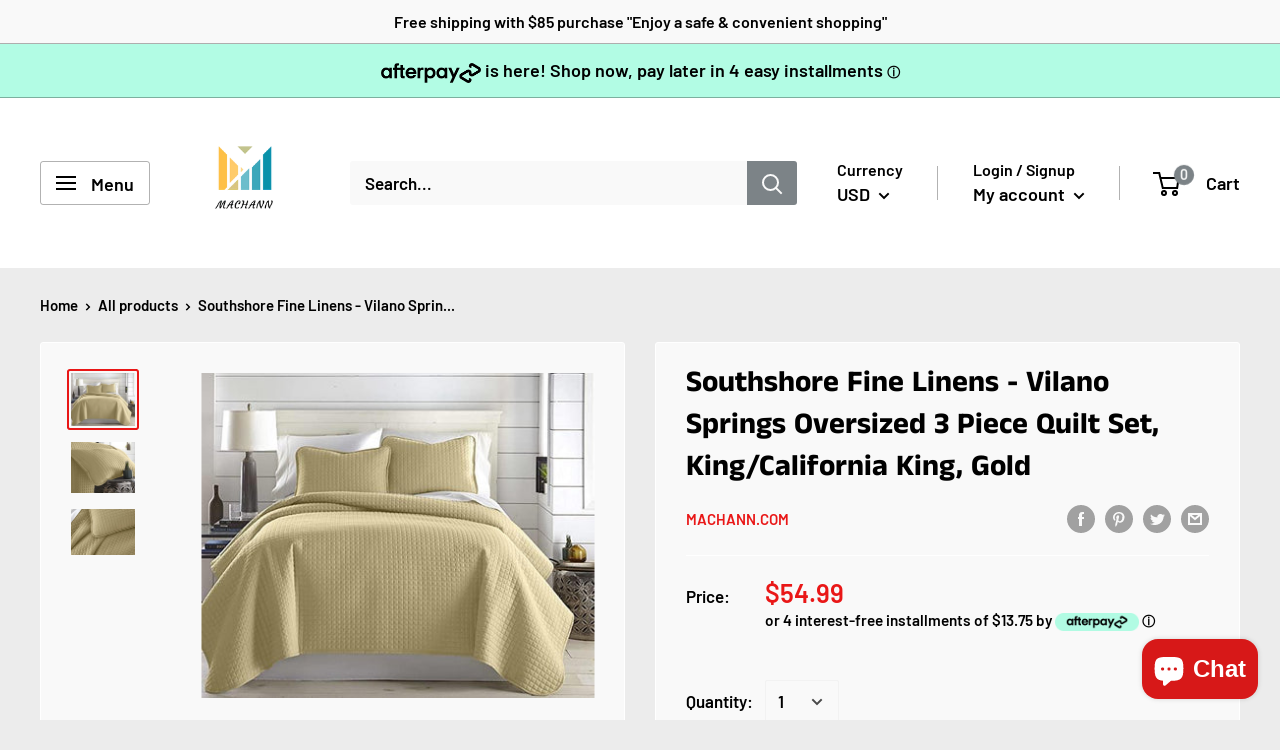

--- FILE ---
content_type: text/javascript
request_url: https://machann.com/cdn/shop/t/8/assets/custom.js?v=90373254691674712701630000808
body_size: -559
content:
//# sourceMappingURL=/cdn/shop/t/8/assets/custom.js.map?v=90373254691674712701630000808
